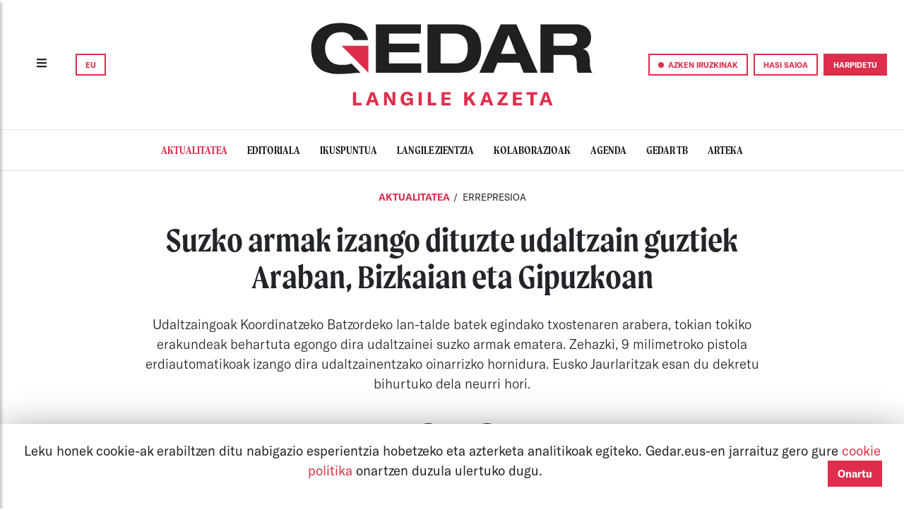

--- FILE ---
content_type: text/html; charset=UTF-8
request_url: https://gedar.eus/aktualitatea/suzko-armak-izango-dituzte-udaltzain-guztiek-araban-bizkaian-eta-gipuzkoan/
body_size: 19367
content:
<!DOCTYPE html>
<html lang="eu" class="DW dw-pri dw-vt">
<head>
    
                                            <meta name="viewport"
      content="width=device-width, user-scalable=no, initial-scale=1.0, maximum-scale=1.0, minimum-scale=1.0">
<meta charset="utf-8">
<meta http-equiv="Content-Type" content="text/html; charset=UTF-8">
<meta name="author" content="Gedar">
<meta property="og:site_name" content="Gedar: Langile kazeta">

<title>Suzko armak izango dituzte udaltzain guztiek Araban, Bizkaian eta Gipuzkoan | Aktualitatea | Gedar</title>

    <meta property="og:title" content="Suzko armak izango dituzte udaltzain guztiek Araban, Bizkaian eta Gipuzkoan"/>
    <meta name="twitter:title" content="Suzko armak izango dituzte udaltzain guztiek Araban, Bizkaian eta Gipuzkoan"/>
    
    <meta property="og:image" itemprop="image" content="https://gedar.eus//assets/img/Edukia/63f48c84c3b42.Argazkia.png"/>
    <meta property="og:image:secure_url" itemprop="image" content="https://gedar.eus//assets/img/Edukia/63f48c84c3b42.Argazkia.png"/>
    <meta property="twitter:image" content="https://gedar.eus//assets/img/Edukia/63f48c84c3b42.Argazkia.png"/>
    <meta name="twitter:description" content="Udaltzaingoak Koordinatzeko Batzordeko lan-talde batek egindako txostenaren arabera, tokian tokiko erakundeak behartuta egongo dira udaltzainei suzko armak ematera. Zehazki, 9 milimetroko pistola erdiautomatikoak izango dira udaltzainentzako oinarrizko hornidura. Eusko Jaurlaritzak esan du dekretu bihurtuko dela neurri hori."/>
    <meta property="og:description" content="Udaltzaingoak Koordinatzeko Batzordeko lan-talde batek egindako txostenaren arabera, tokian tokiko erakundeak behartuta egongo dira udaltzainei suzko armak ematera. Zehazki, 9 milimetroko pistola erdiautomatikoak izango dira udaltzainentzako oinarrizko hornidura. Eusko Jaurlaritzak esan du dekretu bihurtuko dela neurri hori."/>
    <meta name="description" content="Udaltzaingoak Koordinatzeko Batzordeko lan-talde batek egindako txostenaren arabera, tokian tokiko erakundeak behartuta egongo dira udaltzainei suzko armak ematera. Zehazki, 9 milimetroko pistola erdiautomatikoak izango dira udaltzainentzako oinarrizko hornidura. Eusko Jaurlaritzak esan du dekretu bihurtuko dela neurri hori."/>

<meta property="og:type" content="article"/>
<meta property="og:url" content="https://gedar.eus/aktualitatea/suzko-armak-izango-dituzte-udaltzain-guztiek-araban-bizkaian-eta-gipuzkoan/"/>
<meta name="twitter:card" content="summary_large_image"/>
    


    <link rel="stylesheet" href="/assets/css/bootstrap4_2_1.css">
<link rel="stylesheet" href="/assets/css/general.css">
<link rel="stylesheet" href="/assets/css/fonts.css">

<link rel="stylesheet" href="/assets/css/lightgallery.min.css">
<link rel="stylesheet" href="/assets/css/gallery.css">
<link rel="stylesheet" href="/assets/css/arteka.css">
<link rel="stylesheet" href="/assets/css/gedartb.css">

<link rel="stylesheet" href="/assets/css/bootstrap-select1.13.1.min.css">
<link rel="shortcut icon" href="/assets/img/icons/GedarG_logo.svg"/>
<link rel="stylesheet" href="/assets/css/NavigationBars.css">
<link rel="stylesheet" href="/assets/css/share.css">

    <link rel="stylesheet" href="/assets/css/comments.css">
    <link rel="stylesheet" href="/assets/css/styles-bundle.min.css">



        

</head>
<body>
<div id="current_locale" data-current-locale=""></div>



    <nav class="d-none d-lg-block sticky-top py-3 px-1 px-lg-2 px-xl-4"
     style="background-color:white!important;border-bottom: 1px solid rgba(0, 0, 0, 0.1);">
    <div class="container-fluid">
        <div class="row">
            <div class="col-3 col-xl-4 my-auto ">

                <button type="button" class="btn sidebarCollapse mr-4">
                    <i class="fas fa-bars" style="height:20px;"></i>
                </button>
                

<span class="dropdown">
    <button class="btn btn-gedar-outline" type="button" id="dropdownHizkuntzak" data-toggle="dropdown" aria-haspopup="true" aria-expanded="false">
        EU
    </button>
    <div class="dropdown-menu dropdown-menu1 m-0 mr-1 p-0" aria-labelledby="dropdownHizkuntzak" style="min-width:0!important;">

                  <a  class="link0" href="https://gedar.eus/es/aktualitatea/suzko-armak-izango-dituzte-udaltzain-guztiek-araban-bizkaian-eta-gipuzkoan/">
            <div class="btn btn-gedar-outline w-100">
                ES
            </div>
          </a>
        
    </div>
</span>
            </div>
            <div class="col-6 col-xl-4 px-0 my-auto ">
                <a class="" href="https://gedar.eus/">

                                            <img id="img-top-pc" class="mx-auto d-block py-3"
                             src="/assets/img/Barne/GedarLangileKazeta_logo.svg" alt="" width="400">

                                    </a>
            </div>


            <div class="col-3 col-xl-4 my-auto px-0">
                <div class="d-flex justify-content-end align-items-center">
                    <button class="btn btn-gedar-outline mr-2 sidebar-iruzkinak-collapse" type="button">
                        <span class="point-red"></span>
                        <span class="d-none d-xl-inline">
                            AZKEN IRUZKINAK
                        </span>
                    </button>
                                            <a href="https://gedar.eus/login">
                            <button class="btn btn-gedar-outline mr-2" type="button">
                                HASI SAIOA
                            </button>
                        </a>
                        <a href="https://gedar.eus/harpidetza/">
                            <button class="btn btn-gedar" type="button">
                                HARPIDETU
                            </button>
                        </a>
                                    </div>


            </div>

        </div>

    </div>
</nav>

<nav class="d-lg-none sticky-top py-3"
     style="z-index: 2001;background-color:white!important;border-bottom: 1px solid rgba(0, 0, 0, 0.1);">
    <div class="container-fluid">
        <div class="row">

            <div class="col-2 col-sm-4 my-auto pl-2 pl-sm-3">
                <button type="button" id="sidebarCollapse" class="btn sidebarCollapse">
                    <i class="fas fa-bars" style="height:20px;"></i>
                </button>
            </div>

            <div class="col-4 my-auto text-center pl-0 ">
                <a class="" href="https://gedar.eus/">
                    <img id="img-top-pc" class="img-fluid py-2" src="/assets/img/Barne/Gedar_logo.svg"
                         alt=""
                         width="130">
                </a>
            </div>

            <div class="col-6 col-sm-4 my-auto pl-0">
                <div class="d-flex justify-content-end">
                    

<span class="dropdown">
    <button class="btn btn-gedar-outline" type="button" id="dropdownHizkuntzak" data-toggle="dropdown" aria-haspopup="true" aria-expanded="false">
        EU
    </button>
    <div class="dropdown-menu dropdown-menu1 m-0  p-0" aria-labelledby="dropdownHizkuntzak" style="min-width:0!important;">

                  <a  class="link0" href="https://gedar.eus/es/aktualitatea/suzko-armak-izango-dituzte-udaltzain-guztiek-araban-bizkaian-eta-gipuzkoan/">
            <div class="btn btn-gedar-outline w-100">
                ES
            </div>
          </a>
        
    </div>
</span>
                                        <a href="https://gedar.eus/harpidetza/">
                        <button class="btn btn-gedar ml-3" type="button">
                            HARPIDETU
                        </button>
                    </a>
                                    </div>


            </div>

        </div>
    </div>

</nav>    <div class="wrapper">
    <!-- Sidebar  -->

    <nav id="sidebar">
        <div class="text-left py-lg-4 pl-lg-5">
            <button type="button" id="sidebarCollapse" class="btn sidebarCollapse">
                <i class="fas fa-times" style="font-weight: 100; font-size:30px;"></i>
            </button>
        </div>

        <ul class="navbar-nav me-auto mb-2 mb-lg-0 p-3 pt-5 pl-lg-5">
            
            <form name="bilaketa" method="post" action="/bilatzailea" class="d-flex mb-3">
            <div class="input-group pb-2" style="border-bottom: solid 1px black;">
                <span class="my-auto mr-1"><i class="fas fa-search"></i></span>
                
            <input type="text" id="bilaketa_bilaketa" name="bilaketa[bilaketa]" class="text-16 border-0 ph-black form-control" placeholder="Bilatu" />
    

            </div>
            <input type="hidden" id="bilaketa__token" name="bilaketa[_token]" value="cb469d778a2af4157a.MaAE2e7e0ja45xyUrk-XmFyypJ-ig_RmJu5n_pMRxDY.bvFxm4aShH2LhFDynBrc1DfT8tbv9rAjFJ4Sx9hypw5nkkL0n-uwe_KPWQ" /></form>
            
                <a href="https://gedar.eus/login">
                    <li class="nav-item">

                        <button class="btn btn-sm btn-gedar-outline mt-2 w-100">HASI SAIOA</button>


                    </li>
                </a>
                        <a href="https://gedar.eus/dohaintzak/">
                <li class="nav-item">
                    <button class="btn btn-sm btn-gedar mt-2 w-100">DOHAINTZA</button>
                </li>
            </a>
            <li class="nav-item">
                <div class=" my-2 w-100">

                    <button class="btn btn-gedar-outline w-100 sidebar-iruzkinak-collapse" type="button">
                        <span class="point-red"></span> AZKEN IRUZKINAK
                    </button>
                </div>
            </li>
            <hr class="dropdown-divider">

                            <li class="nav-item">
                    <a href="https://gedar.eus/aktualitatea" class="aktualitatea link0">
                      <span class="item-sidebar item-navbar">
                        AKTUALITATEA
                      </span>
                    </a>
                    <hr class="dropdown-divider">
                </li>
                            <li class="nav-item">
                    <a href="https://gedar.eus/editoriala/" class="editoriala link0">
                      <span class="item-sidebar item-navbar">
                        EDITORIALA
                      </span>
                    </a>
                    <hr class="dropdown-divider">
                </li>
                            <li class="nav-item">
                    <a href="https://gedar.eus/ikuspuntua/" class="ikuspuntua link0">
                      <span class="item-sidebar item-navbar">
                        IKUSPUNTUA
                      </span>
                    </a>
                    <hr class="dropdown-divider">
                </li>
                            <li class="nav-item">
                    <a href="https://gedar.eus/langilezientzia" class="langilezientzia link0">
                      <span class="item-sidebar item-navbar">
                        LANGILE ZIENTZIA
                      </span>
                    </a>
                    <hr class="dropdown-divider">
                </li>
                            <li class="nav-item">
                    <a href="https://gedar.eus/kolaborazioak/" class="kolaborazioak link0">
                      <span class="item-sidebar item-navbar">
                        KOLABORAZIOAK
                      </span>
                    </a>
                    <hr class="dropdown-divider">
                </li>
                            <li class="nav-item">
                    <a href="https://gedar.eus/agenda/" class="agenda link0">
                      <span class="item-sidebar item-navbar">
                        AGENDA
                      </span>
                    </a>
                    <hr class="dropdown-divider">
                </li>
                            <li class="nav-item">
                    <a href="https://gedar.eus/telebista/" class="telebista link0">
                      <span class="item-sidebar item-navbar">
                        GEDAR TB
                      </span>
                    </a>
                    <hr class="dropdown-divider">
                </li>
                            <li class="nav-item">
                    <a href="https://gedar.eus/arteka_/" class="arteka link0">
                      <span class="item-sidebar item-navbar">
                        ARTEKA
                      </span>
                    </a>
                    <hr class="dropdown-divider">
                </li>
            
            
            <li class="nav-item">
                <a href="https://www.ivoox.com/escuchar-audios-gedar-telebista_al_26503841_1.html" target="_blank"
                   class="item-navbar">
                    GEDAR ENTZUN
                </a>
                <hr class="dropdown-divider">
            </li>

            <li class="nav-item">
                <a href="https://gedar.eus/faq" target="_blank"
                   class="item-navbar">
                    FAQ
                </a>
                <hr class="dropdown-divider">
            </li>
        </ul>

        <div class="p-3 mb-3 pl-lg-5" style="font-family:'GTAmerica';font-size:15pt;">
            <div style="font-weight:bold;">GEDAR LANGILE KAZETA</div>
            <div><a href="https://twitter.com/GedarLangileKZ" target="_blank" class="link0">Twitter</a></div>
            <div><a href="https://www.instagram.com/gedar.eus/" target="_blank" class="link0">Instagram</a></div>
            <div><a href="https://www.tiktok.com/@gedarlangilekazeta" target="_blank" class="link0">TikTok</a></div>
            <div><a href="https://es-es.facebook.com/GedarLangileKZ/" target="_blank" class="link0">Facebook</a></div>
            <div><a href="https://www.youtube.com/channel/UCm4OCtE2yRiWBo7r2AdfbeQ" target="_blank" class="link0">Youtube</a>
            </div>

            <div class="mt-4" style="font-weight:bold;">ARTEKA</div>
            <div><a href="https://twitter.com/arteka_gedar" target="_blank" class="link0">Twitter</a></div>
            <div><a href="https://www.instagram.com/arteka_gedar/" target="_blank" class="link0">Instagram</a></div>
            <div><a href="https://www.facebook.com/ArtekaGedar/" target="_blank" class="link0">Facebook</a></div>
        </div>

    </nav>
</div>
    <div class="wrapper">
    <!-- Sidebar  -->
    <nav id="sidebar-right">
        <div class="text-left mt-4 mt-lg-0 pt-5 pl-lg-5">
            <button type="button" class="btn sidebar-iruzkinak-collapse">
                <i class="fas fa-times" style="font-weight: 100; font-size:30px;"></i>
            </button>
        </div>

        <div class="navbar-nav me-auto mb-2 mb-lg-0 p-3 pt-0 pl-lg-5">
            <div class="col-12 font-weight-bold text-center pb-4" style="font-size: 15pt">
                AZKEN IRUZKINAK
            </div>
                            <div class="col-12 text-center py-4">

                    <a href="/arteka/bai-arrazakeria-da#iruzkinak" class="link0">
    <div class="egilea-iruzkina mx-auto mb-2">
        cf
    </div>
    <div class="font-weight-bold" style="font-size: 15pt; line-height: 1.2">
        cesar  fonseca
    </div>

    <div style="font-size: 10pt">
        2024/12/04
    </div>
    <i class="fas fa-caret-down"></i>
    <div class="font-weight-bold" style="font-size: 10pt">


                    <div class="arteka">
                <span class="etiketa">
                        MIGRAZIOA
                </span>
            </div>

            </div>

    
    <div class="text-center font-weight-bold p-2" style="font-family: 'Moret'; line-height: 1.2">

        Bai, arrazakeria da


    </div>
</a>
                </div>
                            <div class="col-12 text-center py-4">

                    <a href="/telebista/escalerillas#iruzkinak" class="link0">
    <div class="egilea-iruzkina mx-auto mb-2">
        m
    </div>
    <div class="font-weight-bold" style="font-size: 15pt; line-height: 1.2">
        maialen
    </div>

    <div style="font-size: 10pt">
        2024/07/22
    </div>
    <i class="fas fa-caret-down"></i>
    <div class="font-weight-bold" style="font-size: 10pt">


        
            <div class="telebista">
            <span class="etiketa">
            ETXEBIZITZA SINDIKATUAK
        </span>
            </div>

            </div>

    
    <div class="text-center font-weight-bold p-2" style="font-family: 'Moret'; line-height: 1.2">

        Escalerillas, etxepe bat borrokan


    </div>
</a>
                </div>
                            <div class="col-12 text-center py-4">

                    <a href="/arteka/eb-k-hil-egin-behar-du-europa-salbatzeko#iruzkinak" class="link0">
    <div class="egilea-iruzkina mx-auto mb-2">
        a
    </div>
    <div class="font-weight-bold" style="font-size: 15pt; line-height: 1.2">
        avaratar
    </div>

    <div style="font-size: 10pt">
        2024/05/26
    </div>
    <i class="fas fa-caret-down"></i>
    <div class="font-weight-bold" style="font-size: 10pt">


                    <div class="arteka">
                <span class="etiketa">
                        KRISI KAPITALISTA
                </span>
            </div>

            </div>

    
    <div class="text-center font-weight-bold p-2" style="font-family: 'Moret'; line-height: 1.2">

        EB-k hil egin behar du europa salbatzeko


    </div>
</a>
                </div>
                            <div class="col-12 text-center py-4">

                    <a href="/aktualitatea/yolanda-diazen-hitzaldia-eten-dute-becen-ehksko-hainbat-kidek-azken-lan-erreforma-salatzeko/#iruzkinak" class="link0">
    <div class="egilea-iruzkina mx-auto mb-2">
        G
    </div>
    <div class="font-weight-bold" style="font-size: 15pt; line-height: 1.2">
        Gedar
    </div>

    <div style="font-size: 10pt">
        2024/04/14
    </div>
    <i class="fas fa-caret-down"></i>
    <div class="font-weight-bold" style="font-size: 10pt">


                    <div class="aktualitatea">
            <span class="etiketa">
            </span>

            </div>
            </div>

    
    <div class="text-center font-weight-bold p-2" style="font-family: 'Moret'; line-height: 1.2">

        Yolanda Diazen hitzaldia eten dute BECen EHKSko hainbat kidek, azken lan-erreforma salatzeko


    </div>
</a>
                </div>
                            <div class="col-12 text-center py-4">

                    <a href="/aktualitatea/telegram-blokeatu-du-espainiako-auzitegi-nazionalak/#iruzkinak" class="link0">
    <div class="egilea-iruzkina mx-auto mb-2">
        K
    </div>
    <div class="font-weight-bold" style="font-size: 15pt; line-height: 1.2">
        Koldobika
    </div>

    <div style="font-size: 10pt">
        2024/03/23
    </div>
    <i class="fas fa-caret-down"></i>
    <div class="font-weight-bold" style="font-size: 10pt">


                    <div class="aktualitatea">
            <span class="etiketa">
            </span>

            </div>
            </div>

    
    <div class="text-center font-weight-bold p-2" style="font-family: 'Moret'; line-height: 1.2">

        Telegram blokeatu du Espainiako Auzitegi Nazionalak


    </div>
</a>
                </div>
                            <div class="col-12 text-center py-4">

                    <a href="/aktualitatea/gure-baldintzen-alde-ari-gara-borroka-egiten/#iruzkinak" class="link0">
    <div class="egilea-iruzkina mx-auto mb-2">
        M
    </div>
    <div class="font-weight-bold" style="font-size: 15pt; line-height: 1.2">
        Manu
    </div>

    <div style="font-size: 10pt">
        2024/02/29
    </div>
    <i class="fas fa-caret-down"></i>
    <div class="font-weight-bold" style="font-size: 10pt">


                    <div class="aktualitatea">
            <span class="etiketa">
            </span>

            </div>
            </div>

    
    <div class="text-center font-weight-bold p-2" style="font-family: 'Moret'; line-height: 1.2">

        "Gure baldintzen alde ari gara borroka egiten. Baina langile-klaseari osasun-arreta eman ahal izateko ere ari gara"


    </div>
</a>
                </div>
                    </div>

    </nav>
</div>



    <div id="atalak-scroll" class="scrollmenu d-flex justify-content-center py-3 mb-3"
     style="border-bottom: 1px solid rgba(0, 0, 0, 0.1);">


            <a href="https://gedar.eus/aktualitatea"
           class="aktualitatea pt-0 pb-0 active">
            <span class="item-navbar">
                AKTUALITATEA
            </span>
        </a>
            <a href="https://gedar.eus/editoriala/"
           class="editoriala pt-0 pb-0 ">
            <span class="item-navbar">
                EDITORIALA
            </span>
        </a>
            <a href="https://gedar.eus/ikuspuntua/"
           class="ikuspuntua pt-0 pb-0 ">
            <span class="item-navbar">
                IKUSPUNTUA
            </span>
        </a>
            <a href="https://gedar.eus/langilezientzia"
           class="langilezientzia pt-0 pb-0 ">
            <span class="item-navbar">
                LANGILE ZIENTZIA
            </span>
        </a>
            <a href="https://gedar.eus/kolaborazioak/"
           class="kolaborazioak pt-0 pb-0 ">
            <span class="item-navbar">
                KOLABORAZIOAK
            </span>
        </a>
            <a href="https://gedar.eus/agenda/"
           class="agenda pt-0 pb-0 ">
            <span class="item-navbar">
                AGENDA
            </span>
        </a>
            <a href="https://gedar.eus/telebista/"
           class="telebista pt-0 pb-0 ">
            <span class="item-navbar">
                GEDAR TB
            </span>
        </a>
            <a href="https://gedar.eus/arteka_/"
           class="arteka pt-0 pb-0 ">
            <span class="item-navbar">
                ARTEKA
            </span>
        </a>
    
</div>


<div class="esPage">
    <div id="nagusia-container" class="content-container">
        
                

        
                    <div class="aktualitatea">
        <div class="row my-4 text-center page-header ">
            <div class="col-11 col-lg-9 mx-auto">
                                            <span class="">
                <a class="link-0 kategoria"
                   href="https://gedar.eus/aktualitatea">
                    Aktualitatea
                </a>
            </span>

                    <span class=" etiketak"> /</span>

            <span class="etiketak">
                <a class="link-0"
                   href="https://gedar.eus/etiketa/errepresioa">
                    ERREPRESIOA
                </a>
            </span>

        
        <div class="mt-4">
        <span class="text-title text-center">
        Suzko armak izango dituzte udaltzain guztiek Araban, Bizkaian eta Gipuzkoan
        </span>

    </div>
        <h5 class="text-subtitle text-center">
            Udaltzaingoak Koordinatzeko Batzordeko lan-talde batek egindako txostenaren arabera, tokian tokiko erakundeak behartuta egongo dira udaltzainei suzko armak ematera. Zehazki, 9 milimetroko pistola erdiautomatikoak izango dira udaltzainentzako oinarrizko hornidura. Eusko Jaurlaritzak esan du dekretu bihurtuko dela neurri hori.
        </h5>


    


                            </div>


        </div>
                    <div class="text-center m-4">
                




<div class="compartir">
    

    

    <div class="link-rs text-white mx-3">
        <div>
            <button class="btn btn-share btn-icon shadow-none">
                <i class="fas fa-share-alt fa-lg"></i>
            </button>
        </div>
        <div class="links-rs">
            <div class="links-rss">
                                    <div>

                      <a href="https://www.facebook.com/sharer/sharer.php?u=https://gedar.eus/aktualitatea/suzko-armak-izango-dituzte-udaltzain-guztiek-araban-bizkaian-eta-gipuzkoan/&amp;quote=[AKTUALITATEA]: Suzko armak izango dituzte udaltzain guztiek Araban, Bizkaian eta Gipuzkoan.&amp;t=a" target="_blank" title="partekatu facebook bidez. ">
                        <button class="btn shadow-none btn-share btn-icon compartir_link">
                            <i class="fab fa-facebook-f fa-lg"></i>
                        </button>
                      </a>
                    </div>

                                    <div>

                      <a href="https://twitter.com/intent/tweet?text=Suzko armak izango dituzte udaltzain guztiek Araban, Bizkaian eta Gipuzkoan. https://gedar.eus/aktualitatea/suzko-armak-izango-dituzte-udaltzain-guztiek-araban-bizkaian-eta-gipuzkoan/" target="_blank" title="partekatu twitter bidez. ">
                        <button class="btn shadow-none btn-share btn-icon compartir_link">
                            <i class="fab fa-twitter fa-lg"></i>
                        </button>
                      </a>
                    </div>

                                    <div>

                      <a href="http://www.reddit.com/submit?url=https://gedar.eus/aktualitatea/suzko-armak-izango-dituzte-udaltzain-guztiek-araban-bizkaian-eta-gipuzkoan/&amp;title=Suzko armak izango dituzte udaltzain guztiek Araban, Bizkaian eta Gipuzkoan." target="_blank" title="partekatu reddit bidez. ">
                        <button class="btn shadow-none btn-share btn-icon compartir_link">
                            <i class="fab fa-reddit-alien fa-lg"></i>
                        </button>
                      </a>
                    </div>

                                    <div>

                      <a href="whatsapp://send?text=Suzko armak izango dituzte udaltzain guztiek Araban, Bizkaian eta Gipuzkoan. https://gedar.eus/aktualitatea/suzko-armak-izango-dituzte-udaltzain-guztiek-araban-bizkaian-eta-gipuzkoan/ " target="_blank" title="partekatu whatsapp bidez. ">
                        <button class="btn shadow-none btn-share btn-icon compartir_link">
                            <i class="fab fa-whatsapp fa-lg"></i>
                        </button>
                      </a>
                    </div>

                                    <div>

                      <a href="https://telegram.me/share/url?url=https://gedar.eus/aktualitatea/suzko-armak-izango-dituzte-udaltzain-guztiek-araban-bizkaian-eta-gipuzkoan/&amp;text=Suzko armak izango dituzte udaltzain guztiek Araban, Bizkaian eta Gipuzkoan." target="_blank" title="partekatu telegram bidez. ">
                        <button class="btn shadow-none btn-share btn-icon compartir_link">
                            <i class="fab fa-telegram-plane fa-lg"></i>
                        </button>
                      </a>
                    </div>

                                    <div>

                      <a href="mailto:?subject=Suzko armak izango dituzte udaltzain guztiek Araban, Bizkaian eta Gipuzkoan&amp;amp;body=Suzko armak izango dituzte udaltzain guztiek Araban, Bizkaian eta Gipuzkoan. https://gedar.eus/aktualitatea/suzko-armak-izango-dituzte-udaltzain-guztiek-araban-bizkaian-eta-gipuzkoan/" target="_blank" title="partekatu mail bidez. ">
                        <button class="btn shadow-none btn-share btn-icon compartir_link">
                            <i class="far fa-envelope fa-lg"></i>
                        </button>
                      </a>
                    </div>

                

            </div>
        </div>
    </div>

          <div class="link-rs text-white">
          <a href="#iruzkinak">

            <button class="btn btn-share btn-icon shadow-none">
                                  <i class="fas fa-comment-medical fa-lg"></i>
                
            </button>
          </a>
      </div>
    
</div>

            </div>
        
                    
            </div>

    <div class="container-fluid">

        <div class="row">
            <div class="col-lg-7 offset-lg-1 px-0 aktualitatea">

                                    
                                                                        <a onclick="$('#lightgallery li:first-child > a').trigger('click');">
                <div id="albisteirudia" class="card card-inverse">
                    <img class="card-img" src="/assets/img/Edukia/min/63f48c888a5f5Argazkiamin.png"
                         alt="Argazki Nagusia">
                    <div class="card-img-overlay fondolupa">
                        <i class="icon fas fa-search-plus lupa"></i>
                    </div>
                </div>
            </a>
        
                <h6 class="text-left my-3 argazkiOina">
            
                            <span class="pl-1" style="font-weight: 400">
                    ARGAZKIA /
                    Barakaldo Digital</span>
            
        </h6>
    
                            <div class="text-justify my-3">
        <span>2023/02/21</span>
                    <span class="mutted mx-1 font-weight-bold">09:47</span>
        
    </div>


    <div id="edukia" class="text-edukia">
        <p>Arabako, Bizkaiko eta Gipuzkoako 750 udaltzainek armarik ez daukatela-eta kezka agertuta justifikatu nahi izan dute udal polizia-indarren armatzea Asier Erkoreka Basauriko (Bizkaia) udaltzainburuak eta Aitor Lete Udaltzaingoaren Koordinaziorako zuzendariak. Txosten bat idatzi du berriki Udaltzaingoak Koordinatzeko Batzordeko lan-talde batek (Eusko Jaurlaritzak nahiz Euskal Udalerrien Elkarteak hartu dute parte, besteak beste), eta, bertan jasotzen denez, udalek udaltzainei bermatu beharreko "baliabide teknikoen" eta "defentsa baliabideen" barruan, suzko armak egongo dira laster. Lekuan lekuko alkatetzak, berez, badirudi aukera izango lukeela 
udaltzainen eskumenekoa den alorren batean suzko armarik ez erabiltzea agintzeko. 
Erabaki horrek, dena den, "arrazoituta" egon beharko luke.</p><p>Udaltzainentzako oinarrizko horniduran, hain zuzen ere, 9 milimetroko pistola erdiautomatikoak sartu nahi dituzte. Gutxienez hamahiru tiro bota ditzakete arma horiek, eta, berez, udaltzain modura lanean ari direnean baino ezingo dituzte pistolak gainean eraman agenteek.</p><p>Txostenak dioenez, teorian, norbaiten aldetik "erresistentzia armatua" dagoenean edo hirugarren pertsona batzuk arriskuan daudenean baino ezingo dituzte suzko armak erabili udaltzainek. Gainera, ezingo omen dute "larderiaz" tiro egin; esaterako, airera, atxiloketaren batean.</p><p>Eusko Legebiltzarrera bidali dute jada Udaltzaingoak Koordinatzeko Batzordeko lan-taldeak egindako txostena. Eusko Jaurlaritzako Segurtasun sailburu Josu Erkorekak, dena den, ulertzera eman du suzko armen erabilerari lotutako neurriak dekretu bilakatuko dituztela.</p><p>3.500 udaltzain inguru dira Araban, Bizkaian eta Gipuzkoan, eta horien %80ek dituzte pistolak; alegia, 2.700 baino gehiagok. Zenbat udalerritan, udaltzainei suzko armak emateko urratsak egin dituzte jada; hala nola, Eibarren (Gipuzkoa) eta Tolosan (Gipuzkoa). Iruñeko (Nafarroa) Udaltzaingoak, bestalde, <a href="https://gedar.eus/aktualitatea/taser-pistolak-ere-erabiliko-dituzte-aurrerantzean-iruneko-udaltzainek/" target="_blank" rel="noreferrer noopener">taser pistolak erabiltzeko aukera du</a> iazko urtearen amaieratik.<br /></p>
    </div>
    <div id="etiketak" class="my-4">
                            
                    <a href="https://gedar.eus/etiketa/errepresioa ">
            <button class="btn btn-outline my-1 mr-1">
                Errepresioa
            </button>
        </a>
            <a href="https://gedar.eus/etiketa/bortizkeria-poliziala ">
            <button class="btn btn-outline my-1 mr-1">
                Bortizkeria poliziala
            </button>
        </a>
            <a href="https://gedar.eus/etiketa/kontrol-soziala ">
            <button class="btn btn-outline my-1 mr-1">
                Kontrol soziala
            </button>
        </a>
            <a href="https://gedar.eus/etiketa/polizia-indarrak ">
            <button class="btn btn-outline my-1 mr-1">
                Polizia-indarrak
            </button>
        </a>
    
    </div>

            <div class="row pt-3" hidden>
            <div class="demo-gallery col-12">
                <ul id="lightgallery" class="list-unstyled row no-gutters text-center">
                    <li class="col-sm-6 col-md-4"
                        data-responsive="/assets/img/Edukia/63f48c84c3b42.Argazkia.png"
                        data-src="/assets/img/Edukia/63f48c84c3b42.Argazkia.png"
                        data-sub-html="<h4 style='font-size: 16px!important;'>Suzko armak izango dituzte udaltzain guztiek Araban, Bizkaian eta Gipuzkoan</h4><p  style='font-size: 14px!important;'></p>">
                        <a href="">
                            <div class="card card-inverse">
                                <img class="card-img img-responsive gallery-card-img"
                                     src="/assets/img/Edukia/min/63f48c888a5f5Argazkiamin.png">
                                <div class="card-img-overlay fondolupa">
                                    <i class="icon-mini fas fa-search-plus lupa"></i>
                                </div>
                            </div>
                        </a>
                    </li>
                    

                </ul>
            </div>
        </div>
    

                
                                                    
    <div class="row">
    <div id="iruzkinak" class="col-12 pt-5">
        <div class="d-flex justify-content-between line-bottom line-top pt-2 pb-2">
            <div style="font-size: 14pt">

                
                <span class="font-weight-bold">
                        EZ DAGO IRUZKINIK
                    </span>
            </div>

            <button class="btn btn-gedar btn-idatzi float-left erantzun">
                Idatzi
            </button>
        </div>
        <div class="row mb-4" id="add_iruzkina_placement_main">
            <div class="col-md-12 mt-2" id="add_comment_form" style="display:none;">
    <div class="col-md-12">
        <div class="d-flex flex-row-reverse">
            <button class="close_comment btn"><i class="fa fa-times" aria-hidden="true"></i></button>
        </div>
    </div>

                    <form name="iruzkina" method="post">
    

    <input type="number" id="iruzkina_id" name="iruzkina[id]" class="d-none form-control" />
          <div class="pl-3 row mb-2 d-flex justify-content-start">
          <div class="col-lg-6 col-md-6 col-sm-12 col-12">
              <div class="form-group"><label for="iruzkina_egilea" class="required">IZENA</label>
    
        <div class="input-group">
            <div class="input-group-prepend">
                    <span class="input-group-text">
                    <i class="fa fa-user"></i>
                    </span>
            </div>
            <input type="text" id="iruzkina_egilea" name="iruzkina[egilea]" required="required" placeholder="Izena" class="form-control" />


        </div>
    
</div>

          </div>
          <div class="col-lg-6 col-md-6 col-sm-12 col-12">
              <div class="form-group"><label for="iruzkina_email">E-MAILA</label><input type="email" id="iruzkina_email" name="iruzkina[email]" placeholder="E-maila" aria-describedby="iruzkina_email_help" class="form-control" /><small id="iruzkina_email_help" class="form-text text-muted">Ez da publikoki erakutsiko</small></div>
          </div>
      </div>
        <div class="pl-3 row mb-2 d-flex justify-content-start">
        <div class="col-lg-12 col-md-12 col-sm-12 col-12 form-group"><textarea id="iruzkina_edukia" name="iruzkina[edukia]" required="required" placeholder="Zure iruzkina" class="form-control"></textarea></div>


        <input type="hidden" id="iruzkina_parentID" name="iruzkina[parentID]" />

    </div>
    <div class="pl-3 row mb-2 d-flex justify-content-start">

                    <!-- CAPTCHA -->
            <div class="form-group ml-3">
                <div class="form-group"><img class="captcha_image" id="captcha_696de1dd7d701" src="[data-uri]" alt="" title="captcha" width="300" height="60" /><input type="text" id="iruzkina_captcha" name="iruzkina[captcha]" required="required" placeholder="XXXXX" maxlength="5" size="5" class="text-center form-control" /></div>

            </div>

            <div class="col-12 form-group">
                <div class="custom-control custom-checkbox">        <input type="checkbox" id="iruzkina_allowdata" name="iruzkina[allowdata]" class="custom-control-input" value="1" />
        <label class="checkbox-custom custom-control-label" for="iruzkina_allowdata"><a data-toggle="modal" data-target="#privacymodal" type="button" class="text-danger">Pribatutasun politika </a> onartzen dut.</label></div>

            </div>
                <div class="col-lg-12 col-md-12 col-sm-12 col-12 form-group"><button type="submit" id="iruzkina_save" name="iruzkina[save]" class="btn btn-gedar btn">Bidali iruzkina</button></div>
        <input type="hidden" id="iruzkina__token" name="iruzkina[_token]" value="1a6.QsT3fV30gX1AM9zrY6NtXz5HexHxw1ctITgPTL1aiDA.DJ60Gimy6D4Fd4rcN5IhGXxwPCm1oR9rVnI8Ke4duHg3kcA7JKPxEBVKtw" />


    </div>
    </form>
    <!-- Modal LAW NOTES-->
<div class="modal fade" id="privacymodal" role="dialog">
    <div class="modal-dialog modal-lg">
        <div class="modal-content">
            <div class="modal-header">
                <h5 class="modal-title">
                    <b>LEGE OHARRA</b></h5>
                <button type="button" class="close" data-dismiss="modal">&times;</button>
            </div>
            <div class="modal-body">
                <i>Datuen babeserako Europar Batasuneko araudiaren eskakizunak jarraituz:</i>
                <br><br>

                <h5><b>Pribatutasun politika</b></h5>
                Datu Pertsonalak Babesteko Arautegia betez, jakinarazi nahi dizugu zure datu pertsonalak Gedar Langile Kazetaren datu basean jasoko direla, horixe baita Tratamenduaren Erantzulea. Zure datuak iruzkina kudeatzeko, zurekin harremanetan jartzeko edo jakinarazpenak bidaltzeko erabili daitezke. Kontrakoa adierazten ez badiguzu, zure datuak epe zehatzik gabe gorde daitezke, zurekin dugun harremanaren jarraipena egiteko.
                <br><br>
                Zure datuak tratatzeko oinarri juridikoak, eskatutako zerbitzuak emateko kontratua burutzea eta Tratamenduaren Erantzulearen legezko interesa dira.
                <br><br>
                Gedar Langile Kazetak ez ditu zure datu pertsonalak inorekin partekatuko eta horiek babesteko konpromisoa dauka; hala, eskura dituen baliabide guztiak erabiliko ditu, interesdunen segurtasuna eta pribatutasuna bermatzeko.
                <br><br>
                Web orri honen bitartez datu pertsonalak emateak esan nahi du eskatzaileak hau guztiaren berri duela, eta Pribatutasun Politika honetan adierazitakoa onartzen duela.
                <br><br>
                Edonork du bere datu pertsonalak jaso, zuzendu, deuseztatu, horien tratamendua mugatu, erabilera horri aurka egin, edo datuok transferitzea eskatzeko eskubidea. Horretarako, zer eskubide baliatu nahi duen adieraziz, atal honen hasieran adierazitako helbideetara edo honako email helbidera idatz dezake:
                <div class="text-center text-danger text-16 py-3" style="font-weight:900;">
                    harpidetzak@gedar.eus
                </div>

                <div class="modal-footer justify-content-center">
                    <button type="button" class="btn btn-sm btn-secondary text-12" data-dismiss="modal">
                        Itxi
                    </button>
                </div>
            </div>
        </div>
    </div>
</div>

</div>
        </div>

        <div class="dw-t dw-depth-0">


            <div class="dw-single-and-multireplies">
                <ol class="dw-res dw-singlereplies">
                                    </ol>

            </div>
        </div>
    </div>
</div>


<div class="modal fade" id="modalkonfirmatu" role="dialog">
    <div class="modal-dialog modal-md modal-dialog-centered">
        <div class="modal-content">
            <div class="modal-header">
                <h4 class="modal-title">Konfirmatu ekintza</h4>
                <button type="button" class="close" data-dismiss="modal">&times;</button>
            </div>
            <div class="modal-body" id="konfirmatumezua">
            </div>
            <div class="modal-footer">
                <a href="#" onclick="modalkonfirmatubai()">
                    <button type="button" class="btn btn-danger">BAI</button>
                </a>
                <button type="button" class="btn btn-secondary" data-dismiss="modal">EZ</button>
            </div>
        </div>
    </div>
</div>

                

            </div>

            <div class="col-lg-3 px-lg-0 offset-lg-1">
                                    


                <div id="Azkenak" >
            <div class="sidebar-title  gehiago">GEHIAGO</div>
            <div class="my-4"></div>
            
                



    <div class="row my-auto aktualitatea">

    <div class="d-lg-none d-block d-xl-block col-6 col-lg-12 col-xl-6 text-center">
                    <img src="/assets/img/Edukia/min/696dd63e673daArgazkiamin.png" class="img-fluid mb-3 "
                 alt="">
            </div>
    <div id="filtroa-testua" class="col-6 px-xl-0 col-lg-12 col-xl-6">

                    <div class="mb-2">
                <a href="https://gedar.eus/etiketa/Palestina" class="link0 etiketa">
                    PALESTINA
                </a>
            </div>
        
        <div class="">
            <a class="link-0" href="https://gedar.eus/aktualitatea/babesa-euskal-herrian-palestine-actioneko-militanteekin/">
                <span class="item-title item-title-txikia">
                Babesa Euskal Herrian Palestine Actioneko militanteei: "Elkartasuna ez da delitua"
                </span>

            </a>
        </div>
            </div>
</div>


                <div class="my-4 line-bottom">
                </div>
            
                



    <div class="row my-auto aktualitatea">

    <div class="d-lg-none d-block d-xl-block col-6 col-lg-12 col-xl-6 text-center">
                    <img src="/assets/img/Edukia/min/6969e34d98afeArgazkiamin.png" class="img-fluid mb-3 "
                 alt="">
            </div>
    <div id="filtroa-testua" class="col-6 px-xl-0 col-lg-12 col-xl-6">

                    <div class="mb-2">
                <a href="https://gedar.eus/etiketa/errepresioa" class="link0 etiketa">
                    ERREPRESIOA
                </a>
            </div>
        
        <div class="">
            <a class="link-0" href="https://gedar.eus/aktualitatea/atzeratu-egin-dute-sopelako-4en-kontrako-epaiketa/">
                <span class="item-title item-title-txikia">
                Atzeratu egin dute 'Sopelako 4en' kontrako epaiketa
                </span>

            </a>
        </div>
            </div>
</div>


                <div class="my-4 line-bottom">
                </div>
            
                



    <div class="row my-auto aktualitatea">

    <div class="d-lg-none d-block d-xl-block col-6 col-lg-12 col-xl-6 text-center">
                    <img src="/assets/img/Edukia/min/696a9e202a87aArgazkiamin.png" class="img-fluid mb-3 "
                 alt="">
            </div>
    <div id="filtroa-testua" class="col-6 px-xl-0 col-lg-12 col-xl-6">

                    <div class="mb-2">
                <a href="https://gedar.eus/etiketa/autoritarismoa" class="link0 etiketa">
                    AUTORITARISMOA
                </a>
            </div>
        
        <div class="">
            <a class="link-0" href="https://gedar.eus/aktualitatea/kriminalizazioaren-eta-jarrera-autoritarioen-kontra-batu-da-arrasatear-andana/">
                <span class="item-title item-title-txikia">
                Kriminalizazioaren eta jarrera autoritarioen kontra batu da arrasatear andana
                </span>

            </a>
        </div>
            </div>
</div>


                <div class="my-4 line-bottom">
                </div>
            
                



    <div class="row my-auto aktualitatea">

    <div class="d-lg-none d-block d-xl-block col-6 col-lg-12 col-xl-6 text-center">
                    <img src="/assets/img/Edukia/min/6968c1cf10070Argazkiamin.png" class="img-fluid mb-3 "
                 alt="">
            </div>
    <div id="filtroa-testua" class="col-6 px-xl-0 col-lg-12 col-xl-6">

                    <div class="mb-2">
                <a href="https://gedar.eus/etiketa/Palestina" class="link0 etiketa">
                    PALESTINA
                </a>
            </div>
        
        <div class="">
            <a class="link-0" href="https://gedar.eus/aktualitatea/palestine-actioneko-grebalariekin-elkartasunez-mobilizatuko-da-asteburuan-palestinaerekin-elkartasuna/">
                <span class="item-title item-title-txikia">
                Palestine Actioneko grebalariekin elkartasunez mobilizatuko da asteburuan Palestinarekin Elkartasuna
                </span>

            </a>
        </div>
            </div>
</div>


                <div class="my-4 line-bottom">
                </div>
            
                



    <div class="row my-auto aktualitatea">

    <div class="d-lg-none d-block d-xl-block col-6 col-lg-12 col-xl-6 text-center">
                    <img src="/assets/img/Edukia/min/6968a8361aa65Argazkiamin.png" class="img-fluid mb-3 "
                 alt="">
            </div>
    <div id="filtroa-testua" class="col-6 px-xl-0 col-lg-12 col-xl-6">

                    <div class="mb-2">
                <a href="https://gedar.eus/etiketa/Palestina" class="link0 etiketa">
                    PALESTINA
                </a>
            </div>
        
        <div class="">
            <a class="link-0" href="https://gedar.eus/aktualitatea/arduradun-politikoek-protestak-txalotu-arren/">
                <span class="item-title item-title-txikia">
                "Arduradun politikoek protestak txalotu arren, haien Poliziak eta epaileek ekintzaileak jazartzen dituzte"
                </span>

            </a>
        </div>
            </div>
</div>


                <div class="my-4 line-bottom">
                </div>
            
                



    <div class="row my-auto aktualitatea">

    <div class="d-lg-none d-block d-xl-block col-6 col-lg-12 col-xl-6 text-center">
                    <img src="/assets/img/Edukia/min/6968a1a5597f7Argazkiamin.png" class="img-fluid mb-3 "
                 alt="">
            </div>
    <div id="filtroa-testua" class="col-6 px-xl-0 col-lg-12 col-xl-6">

                    <div class="mb-2">
                <a href="https://gedar.eus/etiketa/errepresioa" class="link0 etiketa">
                    ERREPRESIOA
                </a>
            </div>
        
        <div class="">
            <a class="link-0" href="https://gedar.eus/aktualitatea/alain-orsoni-erail-dute-tiroz-bere-amaren-hiletan/">
                <span class="item-title item-title-txikia">
                Alain Orsoni erail dute tiroz bere amaren hiletan, Korsikan
                </span>

            </a>
        </div>
            </div>
</div>


                <div class="my-4 line-bottom">
                </div>
                    </div>
    
                
            </div>


            
                                    <div class="col-12 my-4 ">
                        <div class="sidebar-title aktualitatea gehiago">AKTUALITATEA</div>
                    </div>

                    <div class="col-12 px-2 px-lg-5 mb-5">


                        <div class="row ">
                                                            <div class="col-12 col-lg-4 py-3">
                                    



    <div class="row my-auto aktualitatea">

    <div class="d-lg-none d-block d-xl-block col-6 col-lg-12 col-xl-6 text-center">
                    <img src="/assets/img/Edukia/min/696dd63e673daArgazkiamin.png" class="img-fluid mb-3 "
                 alt="">
            </div>
    <div id="filtroa-testua" class="col-6 px-xl-0 col-lg-12 col-xl-6">

                    <div class="mb-2">
                <a href="https://gedar.eus/etiketa/Palestina" class="link0 etiketa">
                    PALESTINA
                </a>
            </div>
        
        <div class="">
            <a class="link-0" href="https://gedar.eus/aktualitatea/babesa-euskal-herrian-palestine-actioneko-militanteekin/">
                <span class="item-title item-title-txikia">
                Babesa Euskal Herrian Palestine Actioneko militanteei: "Elkartasuna ez da delitua"
                </span>

            </a>
        </div>
            </div>
</div>


                                                                    </div>



                                                            <div class="col-12 col-lg-4 py-3">
                                    



    <div class="row my-auto aktualitatea">

    <div class="d-lg-none d-block d-xl-block col-6 col-lg-12 col-xl-6 text-center">
                    <img src="/assets/img/Edukia/min/696b9593be394min.png" class="img-fluid mb-3 "
                 alt="">
            </div>
    <div id="filtroa-testua" class="col-6 px-xl-0 col-lg-12 col-xl-6">

                    <div class="mb-2">
                <a href="https://gedar.eus/etiketa/u31-mobilizatu" class="link0 etiketa">
                    #U31MOBILIZATU
                </a>
            </div>
        
        <div class="">
            <a class="link-0" href="https://gedar.eus/aktualitatea/frantziak-ezarri-nahi-duen-soldaduskaren-aurka-mobilizatu-da-gks-baionan/">
                <span class="item-title item-title-txikia">
                Frantziak ezarri nahi duen soldaduskaren aurka mobilizatu da GKS Baionan
                </span>

            </a>
        </div>
            </div>
</div>


                                                                    </div>



                                                            <div class="col-12 col-lg-4 py-3">
                                    



    <div class="row my-auto aktualitatea">

    <div class="d-lg-none d-block d-xl-block col-6 col-lg-12 col-xl-6 text-center">
                    <img src="/assets/img/Edukia/min/696aa2c9f1b05Argazkiamin.png" class="img-fluid mb-3 "
                 alt="">
            </div>
    <div id="filtroa-testua" class="col-6 px-xl-0 col-lg-12 col-xl-6">

                    <div class="mb-2">
                <a href="https://gedar.eus/etiketa/Faxismoa" class="link0 etiketa">
                    FAXISMOA
                </a>
            </div>
        
        <div class="">
            <a class="link-0" href="https://gedar.eus/aktualitatea/aebetan-eskuin-muturrak-egin-ditu-motibazio-ideologikoko-erailketen-76/">
                <span class="item-title item-title-txikia">
                AEBetan, eskuin muturrak egin ditu motibazio ideologikoko erailketen %76
                </span>

            </a>
        </div>
            </div>
</div>


                                                                    </div>



                                                            <div class="col-12 col-lg-4 py-3">
                                    



    <div class="row my-auto aktualitatea">

    <div class="d-lg-none d-block d-xl-block col-6 col-lg-12 col-xl-6 text-center">
                    <img src="/assets/img/Edukia/min/6969f8b594ae9Argazkiamin.png" class="img-fluid mb-3 "
                 alt="">
            </div>
    <div id="filtroa-testua" class="col-6 px-xl-0 col-lg-12 col-xl-6">

                    <div class="mb-2">
                <a href="https://gedar.eus/etiketa/politika-instituzionala" class="link0 etiketa">
                    POLITIKA INSTITUZIONALA
                </a>
            </div>
        
        <div class="">
            <a class="link-0" href="https://gedar.eus/aktualitatea/eh-bildu-zer-gertatzen-da-marokok-ceuta-eta-melilla-nahi-baditu/">
                <span class="item-title item-title-txikia">
                EH Bildu: "Zer gertatzen da Marokok Ceuta eta Melilla nahi baditu?"
                </span>

            </a>
        </div>
            </div>
</div>


                                                                    </div>



                                                            <div class="col-12 col-lg-4 py-3">
                                    



    <div class="row my-auto aktualitatea">

    <div class="d-lg-none d-block d-xl-block col-6 col-lg-12 col-xl-6 text-center">
                    <img src="/assets/img/Edukia/min/6968c1cf10070Argazkiamin.png" class="img-fluid mb-3 "
                 alt="">
            </div>
    <div id="filtroa-testua" class="col-6 px-xl-0 col-lg-12 col-xl-6">

                    <div class="mb-2">
                <a href="https://gedar.eus/etiketa/Palestina" class="link0 etiketa">
                    PALESTINA
                </a>
            </div>
        
        <div class="">
            <a class="link-0" href="https://gedar.eus/aktualitatea/palestine-actioneko-grebalariekin-elkartasunez-mobilizatuko-da-asteburuan-palestinaerekin-elkartasuna/">
                <span class="item-title item-title-txikia">
                Palestine Actioneko grebalariekin elkartasunez mobilizatuko da asteburuan Palestinarekin Elkartasuna
                </span>

            </a>
        </div>
            </div>
</div>


                                                                    </div>



                                                            <div class="col-12 col-lg-4 py-3">
                                    



    <div class="row my-auto aktualitatea">

    <div class="d-lg-none d-block d-xl-block col-6 col-lg-12 col-xl-6 text-center">
                    <img src="/assets/img/Edukia/min/6969e34d98afeArgazkiamin.png" class="img-fluid mb-3 "
                 alt="">
            </div>
    <div id="filtroa-testua" class="col-6 px-xl-0 col-lg-12 col-xl-6">

                    <div class="mb-2">
                <a href="https://gedar.eus/etiketa/errepresioa" class="link0 etiketa">
                    ERREPRESIOA
                </a>
            </div>
        
        <div class="">
            <a class="link-0" href="https://gedar.eus/aktualitatea/atzeratu-egin-dute-sopelako-4en-kontrako-epaiketa/">
                <span class="item-title item-title-txikia">
                Atzeratu egin dute 'Sopelako 4en' kontrako epaiketa
                </span>

            </a>
        </div>
            </div>
</div>


                                                                    </div>



                            
                        </div>

                    </div>
                                    </div>


        <div id="banner" class="row py-2 text-center clearfix">
    <div class="col-12 px-0">
        <div class="d-md-none">
            <a href="https://gedar.eus/harpidetza/"  target="_blank">
                <img class="img-fluid w-100" src="/assets/img/Barne/banner/6960d6d29255a.66.jpg"
                     alt="" >
            </a>
        </div>
        <div class="d-none d-md-block">
            <a href="https://gedar.eus/harpidetza/" target="_blank">
                <img class="img-fluid w-100" src="/assets/img/Barne/banner/6960d6cc61d1f.66.jpg"
                     alt="">
            </a>
        </div>
    </div>
</div>

    </div>

    </div>
</div>

<button id="toTopBtn" class="btn btn-danger rounded-circle position-fixed float-right m-5"
        style="bottom: 0; right:0; z-index: 100">
    <i class="fas fa-caret-up fa-2x"></i>
</button>


    <!-- Footer -->
<footer class="footer">
    <div class="content-container bg-beltza py-4">
        <div class="row d-flex justify-content-between">
            <div class="col-md-4 text-left">
                <div class="ml-md-5">
                    <div class="d-flex justify-content-between" role="button" type="button" data-toggle="collapse"
                         data-target="#kontaktuaCollapse" aria-expanded="false" aria-controls="kontaktuaCollapse">
                        <div class="d-none d-md-block text-18 font-weight-bold gorria">Helbideak</div>
                        <div class="d-block d-md-none my-auto ml-0 text-18 font-weight-bold gorria">
                            Helbideak
                        </div>
                        <div class="d-block d-md-none my-auto ml-auto">
                            <i class="fas fa-plus fa-sm"></i>
                        </div>

                    </div>
                    <div class="collapse d-md-block pt-3" id="kontaktuaCollapse">
                        <div class="text-12 font-weight-bold">
                            Kontaktua
                        </div>
                        <p>harremanak@gedar.eus</p>

                        <div class="text-12 font-weight-bold">
                            Erredakzioa
                        </div>
                        <p>erredakzioa@gedar.eus</p>

                        <div class="text-12 font-weight-bold">
                            Kolaborazioak
                        </div>
                        <p>kolaborazioak@gedar.eus</p>

                        <div class="text-12 font-weight-bold">
                            Harpidetza
                        </div>
                        <p>harpidetzak@gedar.eus</p>
                    </div>
                </div>
            </div>


            <div class="col-md-4 text-left">
                <div class="centeredindiv">
                    <div class="d-flex justify-content-between" role="button" type="button"
                         data-toggle="collapse" data-target="#sareanCollapse"
                         aria-expanded="false" aria-controls="sareanCollapse">
                        <div class="text-18 gorria font-weight-bold d-none d-md-block">
                            Sarean
                        </div>
                        <div class="d-block d-md-none my-auto ml-0 text-18 gorria font-weight-bold">
                            Sarean
                        </div>
                        <div class="d-block d-md-none my-auto ml-auto">
                            <i class="fas fa-plus fa-sm"></i>
                        </div>
                    </div>

                    <div class="collapse d-md-block pt-3" id="sareanCollapse">
                        <p class="text-12">
                            <a href="https://twitter.com/GedarLangileKZ" class="link-no-text-decoration"
                               target="_blank">
                                TWITTER
                            </a>
                        </p>
                        <p class="text-12 ">
                            <a href="https://www.instagram.com/gedar.eus" class="link-no-text-decoration"
                               target="_blank">
                                INSTAGRAM
                            </a>
                        </p>
                        <p class="text-12 ">
                            <a href="https://www.tiktok.com/@gedarlangilekazeta" class="link-no-text-decoration"
                               target="_blank">
                                TIKTOK
                            </a>
                        </p>
                        <p class="text-12">
                            <a href="https://es-es.facebook.com/GedarLangileKZ" class="link-no-text-decoration"
                               target="_blank">
                                FACEBOOK
                            </a>
                        </p>

                        <p class="text-12">
                            <a href="https://www.youtube.com/channel/UCm4OCtE2yRiWBo7r2AdfbeQ"
                               class="link-no-text-decoration" target="_blank">
                                YOUTUBE
                            </a>
                        </p>
                    </div>
                </div>
            </div>

            <div class="col-md-4 text-left">
                <div class="rightindiv">
                    <div class="d-flex justify-content-between" role="button" type="button"
                         data-toggle="collapse" data-target="#legeaCollapse"
                         aria-expanded="false" aria-controls="legeaCollapse">

                        <div class="d-none d-md-block gorria text-18 font-weight-bold">
                            Legea
                        </div>
                        <div class="d-block d-md-none my-auto ml-0 gorria text-18 font-weight-bold">
                            Legea
                        </div>

                        <div class="d-block d-md-none my-auto ml-auto">
                            <i class="fas fa-plus fa-sm"></i>
                        </div>
                    </div>

                    <div class="collapse d-md-block pt-3" id="legeaCollapse">


                        <p class="text-12 ">
                            CC BY SA
                        </p>

                        <p class="text-12">
                            <a class="link-no-text-decoration" href="https://gedar.eus/faq"
                               target="_blank">
                                FAQ
                            </a>
                        </p>
                        <p class="text-12 ">
                            <a class="link-no-text-decoration" href="https://gedar.eus/legeinformazioa#cookie-politika"
                               target="_blank">
                                Cookieak
                            </a>

                        </p>
                        <p class="text-12">
                            <a class="link-no-text-decoration" href="https://gedar.eus/legeinformazioa"
                               target="_blank">
                                Lege informazioa
                            </a>
                        </p>

                    </div>
                </div>
            </div>

        </div>
    </div>
</footer>
<!-- Footer -->
<div id="bilaketaFooter" class="content-container">

    
    <form name="bilaketa" method="post" action="/bilatzailea" class="d-flex my-3">
    <div class="input-group">
        <span class="my-auto mr-1"><i class="fas fa-search"></i></span>
        
            <input type="text" id="bilaketa_bilaketa" name="bilaketa[bilaketa]" class="text-16 border-0 ph-black form-control" placeholder="Bilatu" />
    

    </div>
    <input type="hidden" id="bilaketa__token" name="bilaketa[_token]" value="581dd053b86f91dfab.sbJk45GHB_RucKL2AfoMN3OB0hSyfUxuNZfqYzsignM.7uMRofnLUb9dE-6QM69HexjghF3_CAgrB-efWnBB4UvngCLO4LJluSQY5w" /></form>
</div>
    <!-- COOKIE USAGE -->
<div class="cookie-banner container-fluid sticky-top bg-white"
     style="bottom: 0 !important; box-shadow: 0 32px 68px rgba(0,0,0,1); display: none;">
    <div class="row">
        <div class="col-12 py-4">
            <p class="px-3  text-14 text-md-center">
                Leku honek cookie-ak erabiltzen ditu nabigazio esperientzia hobetzeko eta azterketa analitikoak egiteko. Gedar.eus-en jarraituz gero gure

                <a class="text-danger" href="https://gedar.eus/legeinformazioa#cookie-politika" target="_blank">
                    cookie politika
                </a>
                onartzen duzula ulertuko dugu.

                <button type="button" class="d-none d-lg-block btn btn-gedar float-md-right"
                        style="font-size:11pt; font-family: GTAmerica" onclick="$('.cookie-banner').fadeOut();">
                    Onartu
                </button>

            </p>

            <div class="d-lg-none">
                <button type="button" class="btn btn-sm btn-gedar btn-block "
                        style="font-size:11pt; font-family: GTAmerica" onclick="$('.cookie-banner').fadeOut();">
                    Onartu
                </button>
            </div>

        </div>
    </div>

</div>

<script async src="/assets/js/clamp.min.js" charset="utf-8"></script>
<script type="text/javascript" src="/assets/js/popper.min.js"></script>
<script type="text/javascript" src="/assets/js/jquery-3.3.1.min.js"></script>
<script type="text/javascript" src="/assets/js/bootstrap.min.js"></script>
<script type="text/javascript" src="/assets/js/lightgallery.min.js"></script>
<script type="text/javascript" src="/assets/js/fontawesome-all.min.js"></script>
<script type="text/javascript" src="/assets/js/bootstrap-select1.13.1.min.js"></script>
<script type="text/javascript" src="/assets/js/validators.js"></script>
<script type="text/javascript" src="/assets/js/globalfunctions.js"></script>
<script type="text/javascript" src="/assets/js/sidebar.js"></script>
<script async src="https://platform.twitter.com/widgets.js" charset="utf-8"></script>
<script async src="/assets/js/jquery.mask.min.js" charset="utf-8"></script>

<script>
    $(document).ready(function () {
        $('.iban-input').mask('ES00 0000 0000 00 0000000000', {
            'translation': {
                S: {pattern: /[S]/},

            }
        });
    });
</script>


    <script type="text/javascript" src="/assets/js/iruzkinak.js"></script>
    <script type="text/javascript" src="/assets/js/geziak.js"></script>




</body>
</html>


--- FILE ---
content_type: text/css
request_url: https://gedar.eus/assets/css/fonts.css
body_size: 702
content:
@font-face {
  font-family: 'Arkibal';
  src: url(../retipografia/ArkibalDisplayHeavyItalic.otf);
  font-weight: 900;
  font-style: italic;
}
@font-face {
  font-family: 'Arkibal';
  src: url(../retipografia/ArkibalDisplayHeavy.otf);
  font-weight: 900;
}
@font-face {
  font-family: 'Arkibal';
  src: url(../retipografia/ArkibalDisplayBold.otf);
  font-weight: bold;
}
@font-face {
  font-family: 'Arkibal';
  src: url(../retipografia/ArkibalDisplayBoldItalic.otf);
  font-weight: bold;
  font-style: italic;
}
@font-face {
  font-family: 'Arkibal';
  src: url(../retipografia/ArkibalDisplayLight.otf);
  font-weight: 300;
}
@font-face {
  font-family: 'Arkibal';
  src: url(../retipografia/ArkibalDisplayLightItalic.otf);
  font-weight: 300;
  font-style: italic;
}
@font-face {
  font-family: 'Arkibal';
  src: url(../retipografia/ArkibalDisplayMedium.otf);
  font-weight: 500;
}
@font-face {
  font-family: 'Arkibal';
  src: url(../retipografia/ArkibalDisplayMediumItalic.otf);
  font-weight: 500;
  font-style: italic;
}
@font-face {
  font-family: 'Arkibal';
  src: url(../retipografia/ArkibalDisplayRegularItalic.otf);
  font-weight: 600;
  font-style: italic;
}
@font-face {
  font-family: 'Arkibal';
  src: url(../retipografia/ArkibalDisplayRegular.otf);
  font-weight: 600;
}
@font-face {
  font-family: 'Arkibal';
  src: url(../retipografia/ArkibalDisplayThin.otf);
  font-weight: 100;
}
@font-face {
  font-family: 'Arkibal';
  src: url(../retipografia/ArkibalDisplayThinItalic.otf);
  font-weight: 100;
  font-style: italic;
}


@font-face {
  font-family: 'Moret';
  src: url(../retipografia/Moret/Moret-Extrabold.otf);
  font-weight: 900;
}
@font-face {
  font-family: 'Moret';
  src: url(../retipografia/Moret/Moret-ExtraboldOblique.otf);
  font-weight: 900;
  font-style: oblique;
}
@font-face {
  font-family: 'Moret';
  src: url(../retipografia/Moret/Moret-Bold.otf);
  font-weight: bold;
}
@font-face {
  font-family: 'Moret';
  src: url(../retipografia/Moret/Moret-BoldOblique.otf);
  font-weight: bold;
  font-style: oblique;
}
@font-face {
  font-family: 'Moret';
  src: url(../retipografia/Moret/Moret-Semibold.otf);
  font-weight: 600;
}
@font-face {
  font-family: 'Moret';
  src: url(../retipografia/Moret/Moret-SemiboldOblique.otf);
  font-weight: 600;
  font-style: oblique;
}
@font-face {
  font-family: 'Moret';
  src: url(../retipografia/Moret/Moret-Regular.otf);
  font-weight: normal;
}
@font-face {
  font-family: 'Moret';
  src: url(../retipografia/Moret/Moret-RegularOblique.otf);
  font-weight: normal;
  font-style: oblique;
}
@font-face {
  font-family: 'Moret';
  src: url(../retipografia/Moret/Moret-Book.otf);
  font-weight: 300;
}
@font-face {
  font-family: 'Moret';
  src: url(../retipografia/Moret/Moret-BookOblique.otf);
  font-weight: 300;
  font-style: oblique;
}


@font-face {
  font-family: 'GTAmerica';
  src: url(../retipografia/GTAmerica/GT-America-Black.otf);
  font-weight: 900;
}
@font-face {
  font-family: 'GTAmerica';
  src: url(../retipografia/GTAmerica/GT-America-Black-Italic.otf);
  font-weight: 900;
  font-style: italic;
}
@font-face {
  font-family: 'GTAmerica';
  src: url(../retipografia/GTAmerica/GT-America-Bold.otf);
  font-weight: bold;
}
@font-face {
  font-family: 'GTAmerica';
  src: url(../retipografia/GTAmerica/GT-America-Bold-Italic.otf);
  font-weight: bold;
  font-style: italic;
}
@font-face {
  font-family: 'GTAmerica';
  src: url(../retipografia/GTAmerica/GT-America-Medium.otf);
  font-weight: 600;
}
@font-face {
  font-family: 'GTAmerica';
  src: url(../retipografia/GTAmerica/GT-America-Medium-Italic.otf);
  font-weight: 600;
  font-style: italic;
}
@font-face {
  font-family: 'GTAmerica';
  src: url(../retipografia/GTAmerica/GT-America-Regular.otf);
  font-weight: normal;
}
@font-face {
  font-family: 'GTAmerica';
  src: url(../retipografia/GTAmerica/GT-America-Regular-Italic.otf);
  font-weight: normal;
  font-style: italic;
}
@font-face {
  font-family: 'GTAmerica';
  src: url(../retipografia/GTAmerica/GT-America-Light.otf);
  font-weight: 300;
}
@font-face {
  font-family: 'GTAmerica';
  src: url(../retipografia/GTAmerica/GT-America-Light-Italic.otf);
  font-weight: 300;
  font-style: italic;
}
@font-face {
  font-family: 'GTAmerica';
  src: url(../retipografia/GTAmerica/GT-America-Thin.otf);
  font-weight: 200;
}
@font-face {
  font-family: 'GTAmerica';
  src: url(../retipografia/GTAmerica/GT-America-Thin-Italic.otf);
  font-weight: 200;
  font-style: italic;
}
@font-face {
  font-family: 'GTAmerica';
  src: url(../retipografia/GTAmerica/GT-America-Ultra-Light.otf);
  font-weight: 100;
}
@font-face {
  font-family: 'GTAmerica';
  src: url(../retipografia/GTAmerica/GT-America-Ultra-Light-Italic.otf);
  font-weight: 100;
  font-style: italic;
}


@font-face {
  font-family: 'Inka-B-Display-Black';
  src: url(../retipografia/Inka/Inka_B_Display_Black.otf);
  font-weight: 900;
}
@font-face {
  font-family: 'Inka-B-Display-Black';
  src: url(../retipografia/Inka/Inka_B_Display_Black_Italic.otf);
  font-weight: 900;
  font-style: italic;
}
@font-face {
  font-family: 'Inka-B-Display-Bold';
  src: url(../retipografia/Inka/Inka_B_Display_Bold.otf);
  font-weight: bold;
}
@font-face {
  font-family: 'Inka-B-Display-Bold';
  src: url(../retipografia/Inka/Inka_B_Display_Bold_Italic.otf);
  font-weight: bold;
  font-style: italic;
}
@font-face {
  font-family: 'Inka-B-Display-Medium';
  src: url(../retipografia/Inka/Inka_B_Display_Medium.otf);
  font-weight: 600;
}
@font-face {
  font-family: 'Inka-B-Display-Medium';
  src: url(../retipografia/Inka/Inka_B_Display_Medium_Italic.otf);
  font-weight: 600;
  font-style: italic;
}
@font-face {
  font-family: 'Inka-B-Display-Regular';
  src: url(../retipografia/Inka/Inka_B_Display_Regular.otf);
  font-weight: normal;
}
@font-face {
  font-family: 'Inka-B-Display-Regular';
  src: url(../retipografia/Inka/Inka_B_Display_Regular_Italic.otf);
  font-weight: normal;
  font-style: italic;
}


@font-face {
  font-family: 'Inka-B-Small-Black';
  src: url(../retipografia/Inka/Inka_B_Small_Black.otf);
  font-weight: 900;
}
@font-face {
  font-family: 'Inka-B-Small-Black';
  src: url(../retipografia/Inka/Inka_B_Small_Black_Italic.otf);
  font-weight: 900;
  font-style: italic;
}
@font-face {
  font-family: 'Inka-B-Small-Bold';
  src: url(../retipografia/Inka/Inka_B_Small_Bold.otf);
  font-weight: bold;
}
@font-face {
  font-family: 'Inka-B-Small-Bold';
  src: url(../retipografia/Inka/Inka_B_Small_Bold_Italic.otf);
  font-weight: bold;
  font-style: italic;
}
@font-face {
  font-family: 'Inka-B-Small-Medium';
  src: url(../retipografia/Inka/Inka_B_Small_Medium.otf);
  font-weight: 600;
}
@font-face {
  font-family: 'Inka-B-Small-Medium';
  src: url(../retipografia/Inka/Inka_B_Small_Medium_Italic.otf);
  font-weight: 600;
  font-style: italic;
}
@font-face {
  font-family: 'Inka-B-Small-Regular';
  src: url(../retipografia/Inka/Inka_B_Small_Regular.otf);
  font-weight: normal;
}
@font-face {
  font-family: 'Inka-B-Small-Regular';
  src: url(../retipografia/Inka/Inka_B_Small_Regular_Italic.otf);
  font-weight: normal;
  font-style: italic;
}


@font-face {
  font-family: 'Inka-B-Text-Black';
  src: url(../retipografia/Inka/Inka_B_Text_Black.otf);
  font-weight: 900;
}
@font-face {
  font-family: 'Inka-B-Text-Black';
  src: url(../retipografia/Inka/Inka_B_Text_Black_Italic.otf);
  font-weight: 900;
  font-style: italic;
}
@font-face {
  font-family: 'Inka-B-Text-Bold';
  src: url(../retipografia/Inka/Inka_B_Text_Bold.otf);
  font-weight: bold;
}
@font-face {
  font-family: 'Inka-B-Text-Bold';
  src: url(../retipografia/Inka/Inka_B_Text_Bold_Italic.otf);
  font-weight: bold;
  font-style: italic;
}
@font-face {
  font-family: 'Inka-B-Text-Medium';
  src: url(../retipografia/Inka/Inka_B_Text_Medium.otf);
  font-weight: 600;
}
@font-face {
  font-family: 'Inka-B-Text-Medium';
  src: url(../retipografia/Inka/Inka_B_Text_Medium_Italic.otf);
  font-weight: 600;
  font-style: italic;
}
@font-face {
  font-family: 'Inka-B-Text-Regular';
  src: url(../retipografia/Inka/Inka_B_Text_Regular.otf);
  font-weight: normal;
}
@font-face {
  font-family: 'Inka-B-Text-Regular';
  src: url(../retipografia/Inka/Inka_B_Text_Regular_Italic.otf);
  font-weight: normal;
  font-style: italic;
}


@font-face {
  font-family: 'Inka-B-Title-Black';
  src: url(../retipografia/Inka/Inka_B_Title_Black.otf);
  font-weight: 900;
}
@font-face {
  font-family: 'Inka-B-Title-Black';
  src: url(../retipografia/Inka/Inka_B_Title_Black_Italic.otf);
  font-weight: 900;
  font-style: italic;
}
@font-face {
  font-family: 'Inka-B-Title-Bold';
  src: url(../retipografia/Inka/Inka_B_Title_Bold.otf);
  font-weight: bold;
}
@font-face {
  font-family: 'Inka-B-Title-Bold';
  src: url(../retipografia/Inka/Inka_B_Title_Bold_Italic.otf);
  font-weight: bold;
  font-style: italic;
}
@font-face {
  font-family: 'Inka-B-Title-Medium';
  src: url(../retipografia/Inka/Inka_B_Title_Medium.otf);
  font-weight: 600;
}
@font-face {
  font-family: 'Inka-B-Title-Medium';
  src: url(../retipografia/Inka/Inka_B_Title_Medium_Italic.otf);
  font-weight: 600;
  font-style: italic;
}
@font-face {
  font-family: 'Inka-B-Title-Regular';
  src: url(../retipografia/Inka/Inka_B_Title_Regular.otf);
  font-weight: normal;
}
@font-face {
  font-family: 'Inka-B-Title-Regular';
  src: url(../retipografia/Inka/Inka_B_Title_Regular_Italic.otf);
  font-weight: normal;
  font-style: italic;
}


--- FILE ---
content_type: text/css
request_url: https://gedar.eus/assets/css/comments.css
body_size: 434
content:
.stylish {
    background:#ebebeb;
    color:#919191!important;
    font-weight:500;
    padding:0!important;
    font-size:28px;
    width:50px;
    height:50px;
    line-height:55px;

    border-radius:50%;

    text-align:center;

    user-select:none;
}


.stylish-tiny {
    background:#ebebeb;
    color:#919191!important;
    padding:0!important;
    font-size:16px;
    font-weight: 700;
    width:28px;
    height:28px;
    line-height:30px;

    border-radius:50%;

    text-align:center;

    user-select:none;
}

.bidali-iruzkina {
    background-color: #871b2a !important;
    color: white !important;
}
.iruzkinak-section {
    border-style: none;
}
.eran_child_arrow {
    opacity: 0.7;
    float: left;
    margin-left: -3.5%;
    margin-top: 2%;
}

li  .comment:hover{
    background-color: #F0F0F0;
}

#iruzkina_edukia {
        height: 300px;
}
.borobildu{
  color: #202020;
  border: solid 1px;
  font-size: 12pt;
  font-weight: bold;
  width: 50px;
  height: 50px;
  line-height: 50px;
  border-radius: 50%;
  font-style: normal;
  text-align: center;
  margin-right:10px;
  display:inline-block;
}
.borobildu:hover{
  background-color: #212529;
  color: #FFFFFF;

}
.iruzkina_egilea{
  font-size:10pt !important;
}
.mb-20{
  margin-bottom: 20px !important;
}


--- FILE ---
content_type: application/javascript
request_url: https://gedar.eus/assets/js/validators.js
body_size: 1933
content:
/*
 * Returns 1 if the IBAN is valid
 * Returns FALSE if the IBAN's length is not as should be (for CY the IBAN Should be 28 chars long starting with CY )
 * Returns any other number (checksum) when the IBAN is invalid (check digits do not match)
 */
function isValidIBANNumber(input) {
    const CODE_LENGTHS = {
        AD: 24, AE: 23, AT: 20, AZ: 28, BA: 20, BE: 16, BG: 22, BH: 22, BR: 29,
        CH: 21, CR: 21, CY: 28, CZ: 24, DE: 22, DK: 18, DO: 28, EE: 20, ES: 24,
        FI: 18, FO: 18, FR: 27, GB: 22, GI: 23, GL: 18, GR: 27, GT: 28, HR: 21,
        HU: 28, IE: 22, IL: 23, IS: 26, IT: 27, JO: 30, KW: 30, KZ: 20, LB: 28,
        LI: 21, LT: 20, LU: 20, LV: 21, MC: 27, MD: 24, ME: 22, MK: 19, MR: 27,
        MT: 31, MU: 30, NL: 18, NO: 15, PK: 24, PL: 28, PS: 29, PT: 25, QA: 29,
        RO: 24, RS: 22, SA: 24, SE: 24, SI: 19, SK: 24, SM: 27, TN: 24, TR: 26
    };
    var iban = String(input).toUpperCase().replace(/[^A-Z0-9]/g, ''), // keep only alphanumeric characters
        code = iban.match(/^([A-Z]{2})(\d{2})([A-Z\d]+)$/), // match and capture (1) the country code, (2) the check digits, and (3) the rest
        digits;
    // check syntax and length
    if (!code || iban.length !== CODE_LENGTHS[code[1]]) {
        return false;
    }
    // rearrange country code and check digits, and convert chars to ints
    digits = (code[3] + code[1] + code[2]).replace(/[A-Z]/g, function (letter) {
        return letter.charCodeAt(0) - 55;
    });
    // final check
    return mod97(digits);
}

function mod97(string) {
    var checksum = string.slice(0, 2), fragment;
    for (var offset = 2; offset < string.length; offset += 7) {
        fragment = String(checksum) + string.substring(offset, offset + 7);
        checksum = parseInt(fragment, 10) % 97;
    }
    return checksum;
}

function validateEmail(email) {
  const re = /^(([^<>()[\]\\.,;:\s@\"]+(\.[^<>()[\]\\.,;:\s@\"]+)*)|(\".+\"))@((\[[0-9]{1,3}\.[0-9]{1,3}\.[0-9]{1,3}\.[0-9]{1,3}\])|(([a-zA-Z\-0-9]+\.)+[a-zA-Z]{2,}))$/;
  return re.test(email);
}


--- FILE ---
content_type: application/javascript
request_url: https://gedar.eus/assets/js/iruzkinak.js
body_size: 3928
content:
$(document).ready(function () {
    $('.hideComment').click(function (e) {
        const target_id = e.currentTarget.id;
        $("svg", this).toggleClass("fa-chevron-down fa-chevron-up");

        document.querySelectorAll(`li[id^='${target_id}_']`).forEach((value)=>{
            if (value.style.display === "none") {
                value.style.display = "block";
            } else {
                value.style.display = "none";
            }
        });


    });

    $('.erantzun').click(function (e) {
        var placement;
        $('#add_comment_form').css('display', 'block');
        $('.erantzun').prop("disabled", false);
        $(this).prop("disabled", true);
        const parentID = e.currentTarget.id;
        $('#iruzkina_parentID').val(parentID);
        if (parentID.length > 0) {
            placement = '#add_iruzkina_placement_' + parentID;
        } else {
            placement = '#add_iruzkina_placement_main';
        }
        $('#add_comment_form').detach().appendTo(placement);
    });

    $('.close_comment').click(function (e) {
        $('#add_comment_form').css('display', 'none');
        $('.erantzun').prop("disabled", false);
    });

    $('.iruzkina_extend').click(function (e) {
        var currentItem = e.target.hash;
        var commentContent = $(currentItem).find('.iruzkin_edukia')[0];
        $(commentContent).find('.short_view').css('display', 'none');
        $(commentContent).find('.full_view').removeClass('d-none');
    });

    $('.iruzkina_editatu').click(function (e) {
        let target_id = e.target.id.replace("edit_", "");
        let iruzkina_edukia = document.querySelector(`[data-id='${target_id}']`);
        let egilea = iruzkina_edukia.querySelector(".iruzkina_egilea").textContent;
        egilea = egilea.trim();
        let email = iruzkina_edukia.querySelector(".iruzkina_email");
        let edukia = iruzkina_edukia.querySelector(".iruzkina_edukia").innerText;

        var placement;
        let form = document.querySelector('#add_comment_form');
        document.getElementById("iruzkina_id").value = target_id;
        document.getElementById("iruzkina_egilea").value = egilea;
        document.getElementById("iruzkina_email").value = email;
        document.getElementById("iruzkina_edukia").value = edukia;
        $('#add_comment_form').css('display', 'block');
        // $('#iruzkina_parentID').val(parentID);
        if (target_id) {
            placement = '#add_iruzkina_placement_' + target_id;
        } else {
            placement = '#add_iruzkina_placement_main';
        }


        $('#add_comment_form').detach().appendTo(placement);
    });

});
let delete_id;
let akzioa;
function konfirmatuEzabatuEdukiaModal(id) {
    konfirmatumezua = "Iruzkin honen edukia ezabatuko da, baina ez da datu basetik ezabatuko, ziur zaude?";
    delete_id = id;
    akzioa = 'delete';
    $('#konfirmatumezua').html(konfirmatumezua);
    $('#modalkonfirmatu').modal('show');
}

function konfirmatuGaitzetsi(id) {
    konfirmatumezua = "Ziur zaude iruzkin hau gaitzetsi nahi duzula? Erantzun kate osoko iruzkinei egoera aldatuko zaie.";
    delete_id = id;
    akzioa = 'reject';
    $('#konfirmatumezua').html(konfirmatumezua);
    $('#modalkonfirmatu').modal('show');
}

function konfirmatuEzabatuDBModal(id) {
    konfirmatumezua = "Iruzkin hau eta honen <b>ERANTZUN KATE OSOA EZABATUKO DA</b> datu basetik, iruzkin hauek gero <b>ezingo dira errekuperatu.</b> <br><br>ZIUR ZAUDE?";
    delete_id = id;
    akzioa = 'delete_db';
    $('#konfirmatumezua').html(konfirmatumezua);
    $('#modalkonfirmatu').modal('show');
}

function modalkonfirmatubai() {
    aldatuEgoera(delete_id, akzioa);
}

function aldatuEgoera(iruzkin_id, trantsizioa) {

    const trantsizioak = ["delete", "publish", "reject", "delete_db"];
    if (!trantsizioak.includes(trantsizioa)) {
        // TODO Hemen errorea jarri beharko da pantailan
        return "Error";
    }
    const url = `/kudeaketa/iruzkinEgoera/${iruzkin_id}/${trantsizioa}/`;

    post(url, {});
}


--- FILE ---
content_type: image/svg+xml
request_url: https://gedar.eus/assets/img/Barne/Gedar_logo.svg
body_size: 1273
content:
<svg id="Capa_1" data-name="Capa 1" xmlns="http://www.w3.org/2000/svg" viewBox="0 0 499.92 91.71"><defs><style>.cls-1{fill:#de2e4b;}.cls-2{fill:#202020;}</style></defs><polygon class="cls-1" points="54.38 41.04 102.14 88.8 102.14 41.04 54.38 41.04"/><path class="cls-2" d="M51.26,91.2c12.34,0,24.82-2.4,37-2.4L71.92,72.48c-4.35,2.93-11.64,2.4-18,2.4-21.12,0-28.56-15.6-28.56-28.92S32.79,17,53.91,17c8.51,0,18.23,3.12,21.83,14.16h25.92C97.46,7.68,74.9.72,51.26.72,19,.72.63,19.56.63,46,.63,77.76,20.07,91.2,51.26,91.2Z"/><polygon class="cls-2" points="195.97 72.48 138.73 72.48 138.73 52.8 192.61 52.8 192.61 37.2 138.73 37.2 138.73 19.44 195.49 19.44 195.49 3.12 115.45 3.12 115.45 88.8 195.97 88.8 195.97 72.48"/><path class="cls-2" d="M302.62,46c0-25.8-12.71-42.84-42.11-42.84h-53.4V88.8h55.44C289.43,88.8,302.62,71.76,302.62,46ZM230.39,72.48v-53h23.76c17.76,0,24.48,9.84,24.48,25.68,0,18.24-6.84,27.36-22.32,27.36Z"/><path class="cls-2" d="M324.46,88.8l7-17.64h39.35l7,17.64h25.08L365.13,3.12H337.06L299.38,88.8Zm26.63-67.2,13.44,34H337.66Z"/><path class="cls-2" d="M430.92,57.36h28.92c7.2,0,12.36,3,12.36,15,0,8.88.12,12.72,2.28,16.44h25.44c-4.2-4.2-4.44-14.4-4.44-18.6,0-8.4-1.68-21.36-11.76-22.92V47c9.72-3.48,13.92-10.08,13.92-20.64,0-8.76-4.08-23.28-27.72-23.28H407.64V88.8h23.28Zm0-37.92h29.64c5.64,0,12.36,2.16,12.36,10.68,0,8-6,10.92-11.16,10.92H430.92Z"/></svg>